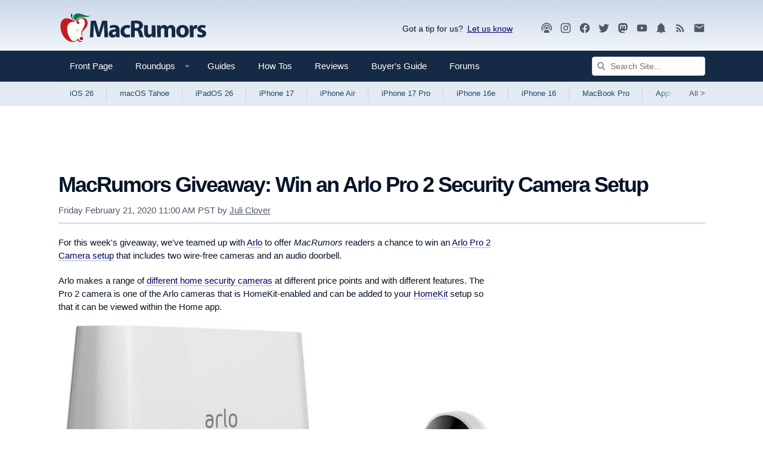

--- FILE ---
content_type: text/html
request_url: https://api.intentiq.com/profiles_engine/ProfilesEngineServlet?at=39&mi=10&dpi=936734067&pt=17&dpn=1&iiqidtype=2&iiqpcid=ba2b5f33-3b0f-42a0-8c11-df63dc8be9cc&iiqpciddate=1769009264928&pcid=7cf8294d-0484-49fd-a3e8-7f3c5a6968bc&idtype=3&gdpr=0&japs=false&jaesc=0&jafc=0&jaensc=0&jsver=0.33&testGroup=A&source=pbjs&ABTestingConfigurationSource=group&abtg=A&vrref=https%3A%2F%2Fwww.macrumors.com
body_size: 55
content:
{"abPercentage":97,"adt":1,"ct":2,"isOptedOut":false,"data":{"eids":[]},"dbsaved":"false","ls":true,"cttl":86400000,"abTestUuid":"g_211ccd27-bbda-4f96-8554-1bc76780e7bf","tc":9,"sid":-110107928}

--- FILE ---
content_type: text/html; charset=utf-8
request_url: https://www.google.com/recaptcha/api2/aframe
body_size: 266
content:
<!DOCTYPE HTML><html><head><meta http-equiv="content-type" content="text/html; charset=UTF-8"></head><body><script nonce="SPJ6S4dWpjIqbEisyvxEAQ">/** Anti-fraud and anti-abuse applications only. See google.com/recaptcha */ try{var clients={'sodar':'https://pagead2.googlesyndication.com/pagead/sodar?'};window.addEventListener("message",function(a){try{if(a.source===window.parent){var b=JSON.parse(a.data);var c=clients[b['id']];if(c){var d=document.createElement('img');d.src=c+b['params']+'&rc='+(localStorage.getItem("rc::a")?sessionStorage.getItem("rc::b"):"");window.document.body.appendChild(d);sessionStorage.setItem("rc::e",parseInt(sessionStorage.getItem("rc::e")||0)+1);localStorage.setItem("rc::h",'1769009270220');}}}catch(b){}});window.parent.postMessage("_grecaptcha_ready", "*");}catch(b){}</script></body></html>

--- FILE ---
content_type: application/javascript
request_url: https://www.macrumors.com/dist/client-global.js?v=1767805234543
body_size: 1701
content:
!function(e){var t={};function n(a){if(t[a])return t[a].exports;var o=t[a]={i:a,l:!1,exports:{}};return e[a].call(o.exports,o,o.exports,n),o.l=!0,o.exports}n.m=e,n.c=t,n.d=function(e,t,a){n.o(e,t)||Object.defineProperty(e,t,{enumerable:!0,get:a})},n.r=function(e){"undefined"!=typeof Symbol&&Symbol.toStringTag&&Object.defineProperty(e,Symbol.toStringTag,{value:"Module"}),Object.defineProperty(e,"__esModule",{value:!0})},n.t=function(e,t){if(1&t&&(e=n(e)),8&t)return e;if(4&t&&"object"==typeof e&&e&&e.__esModule)return e;var a=Object.create(null);if(n.r(a),Object.defineProperty(a,"default",{enumerable:!0,value:e}),2&t&&"string"!=typeof e)for(var o in e)n.d(a,o,function(t){return e[t]}.bind(null,o));return a},n.n=function(e){var t=e&&e.__esModule?function(){return e.default}:function(){return e};return n.d(t,"a",t),t},n.o=function(e,t){return Object.prototype.hasOwnProperty.call(e,t)},n.p="/dist/",n(n.s=209)}({200:function(e,t){!function(){if(document)for(var e=document.getElementsByClassName("js-dropdownTrigger"),t=function(t,n){var a=e[t],o=a.getAttribute("data-contentid"),i=document.getElementById(o);i&&a.addEventListener("click",(function(e){[i,a].forEach((function(e){-1===e.className.indexOf("menu-isOpen")?e.className+=" menu-isOpen":e.className=e.className.split("menu-isOpen").join("").split("  ").join(" ")})),e.preventDefault()}))},n=0,a=e.length;n<a;n++)t(n)}()},201:function(e,t){!function(){for(var e=document.getElementsByClassName("js-searchTrigger"),t=0,n=e.length;t<n;t++){e[t].addEventListener("click",(function(e){-1===document.body.className.indexOf("search-isOpen")?document.body.className+=" search-isOpen":document.body.className=document.body.className.split("search-isOpen").join("").split("  ").join(" "),e.preventDefault()}))}}()},202:function(e,t){document&&function(){for(var e=document.getElementsByClassName("js-tabTrigger"),t=function(e,t){void 0===t&&(t=!0);var n=e.getAttribute("data-contentid"),a=document.getElementById(n),o=e.getAttribute("data-contentclass"),i=document.getElementsByClassName("tab-isActive");if(i&&i.length){for(var s=[],d=0,r=i.length;d<r;d++)s.push(i[d]);s.forEach((function(e){e&&(e.className=e.className.split("tab-isActive").join("").split("  ").join(" "))}))}var c=[a,e];if(o)for(var l=document.getElementsByClassName(o),u=0,m=l.length;u<m;u++)c.push(l[u]);c.forEach((function(e){-1===e.className.indexOf("tab-isActive")?e.className+=" tab-isActive":e.className=e.className.split("tab-isActive").join("").split("  ").join(" ")})),t&&(window.location.hash=n.replace("pane-",""))},n=window.location.hash.replace("#",""),a=function(a,o){var i=e[a],s=i.getAttribute("data-contentid");if(document.getElementById(s)&&(i.addEventListener("click",(function(e){e.preventDefault(),t(i)})),n))if(s==="pane-"+n)t(i);else{var d=document.querySelector("#"+n+"."+s.replace("pane-",""));d&&(t(i,!1),window.setTimeout((function(){window.scrollTo(0,d.offsetTop)}),0))}},o=0,i=e.length;o<i;o++)a(o)}()},203:function(e,t){var n=function(e){var t=function(e,t){for(var n;e;){if((n=e.parentElement)&&-1!==n.className.split(" ").indexOf(t))return n;e=n}return null}(e.target,"js-article");if(t){e.preventDefault();var n=t.getElementsByClassName("js-contentInner")[0].offsetHeight+30+"px",a=t.getElementsByClassName("js-content")[0],o=t.getElementsByClassName("js-expandWrap")[0];a.style.maxHeight=n,o.style.opacity=0,o.style.visibility="hidden",window.setTimeout((function(){t.className+=" expanded",t.setAttribute("expanded","true"),a.style.maxHeight=""}),300)}},a=function(){for(var e=document.getElementsByClassName("js-teaseTrigger"),t=0,a=e.length;t<a;t++)e[t].addEventListener("click",n)};"loading"!=document.readyState?a():document.addEventListener?document.addEventListener("DOMContentLoaded",a):document.attachEvent("onreadystatechange",(function(){"loading"!=document.readyState&&a()}))},204:function(e,t){},205:function(e,t){var n=document.getElementById("hideFeaturedButton");if(void 0!==n&&null!=n&&n.addEventListener("click",(function(e){e.preventDefault(),document.getElementById("html").className+=" hideFeatured",window.setCookie("mr-hidefeatured",Math.round((new Date).getTime()/1e3),365)})),window.hideFeatured){var a=document.getElementById("featured");if(void 0!==a&&null!=a){var o=parseInt(document.getElementById("featured").getAttribute("data-timestamp"));hideFeatured<o&&(window.eraseCookie("mr-hidefeatured"),document.getElementById("html").classList.remove("hideFeatured"))}}},206:function(e,t){},207:function(e,t){var n;forum_logged_in&&((n=new XMLHttpRequest).open("GET","/mr-utils/userinfo.php",!0),n.onreadystatechange=function(){if(200===n.status){var e,t=n.responseText;if(t){e=JSON.parse(t);var a=document.getElementById("ForumsBadge"),o=document.getElementById("ForumsBadgeMobile");intBadgeCount=e.alertcount+e.convcount,intBadgeCount&&(a.classList.add("badgeContainer"),a.setAttribute("data-badge",intBadgeCount),o.classList.add("badgeContainer"),o.setAttribute("data-badge",intBadgeCount))}}},n.send(null))},208:function(e,t){["navigation","sidebar"].forEach((function(e){var t=document.getElementById("canvas-"+e+"Trigger"),n=document.getElementById("canvas-"+e),a=document.getElementById("canvas-"+e+"Closer");t&&n&&a&&(t.addEventListener("click",(function(){n.focus(),t.setAttribute("aria-expanded","true"),n.className+=" canvas-isOpen"})),a.addEventListener("click",(function(){n.className=n.className.replace("canvas-isOpen","").split("  ").join(" "),t.setAttribute("aria-expanded","false")})))}))},209:function(e,t,n){"use strict";n.r(t);n(200),n(201),n(202),n(203),n(204),n(205),n(206),n(207),n(208);window.sharePopupToggle=function(e){var t=document.getElementById("sharePopup");return t.style.display=e?"block":"none",!1};var a=document.body;if(1==window.forum_logged_in)a.classList.remove("cafemedia-no-footer"),a.classList.remove("cafemedia-no-footer-desktop-728"),a.classList.remove("cafemedia-fewer"),a.classList.add("cafemedia-logged-in");else{var o=window.getCookie("xf_mr_count");o>0?(o++,window.setCookie("xf_mr_count",o)):window.setCookie("xf_mr_count","1"),location.hostname,window.location.href.indexOf("/roundup/")>-1&&(a.classList.remove("cafemedia-no-footer-desktop-728"),a.classList.add("cafemedia-no-header-desktop")),"https://www.macrumors.com/"==window.location.href&&a.classList.remove("cafemedia-fewer")}window.lightdark&&a.classList.add("cafemedia-dark");var i=document.getElementById("nonaiblurb");if(i&&(i.style.display="none"),(i=document.getElementById("buyersaiintro"))&&(i.style.display="block"),1==getCookie("mr-expand")){var s=document.createElement("style");s.type="text/css",s.innerHTML=".js-expandWrap {display:none;} .js-content {max-height:none !important;}",document.getElementsByTagName("head")[0].appendChild(s)}}});
//# sourceMappingURL=client-global.js.map?ver=0f46474c6b70f251a579

--- FILE ---
content_type: text/plain
request_url: https://rtb.openx.net/openrtbb/prebidjs
body_size: -222
content:
{"id":"7c8fdc59-ff6d-4f87-94be-5ba07af43f88","nbr":0}

--- FILE ---
content_type: text/plain
request_url: https://rtb.openx.net/openrtbb/prebidjs
body_size: -83
content:
{"id":"bb430c3c-5cee-4af5-9a03-9e528f967a56","nbr":0}

--- FILE ---
content_type: text/plain; charset=UTF-8
request_url: https://at.teads.tv/fpc?analytics_tag_id=PUB_17002&tfpvi=&gdpr_consent=&gdpr_status=22&gdpr_reason=220&ccpa_consent=&sv=prebid-v1
body_size: 56
content:
ZmUzMDZjYjEtMjVkZS00NGIzLTg0NWUtZWM3NTE4ZjMyNzM2Iy0zLTI=

--- FILE ---
content_type: text/plain
request_url: https://rtb.openx.net/openrtbb/prebidjs
body_size: -222
content:
{"id":"f72c609a-bf35-41b1-8f54-0ee21befe8a4","nbr":0}